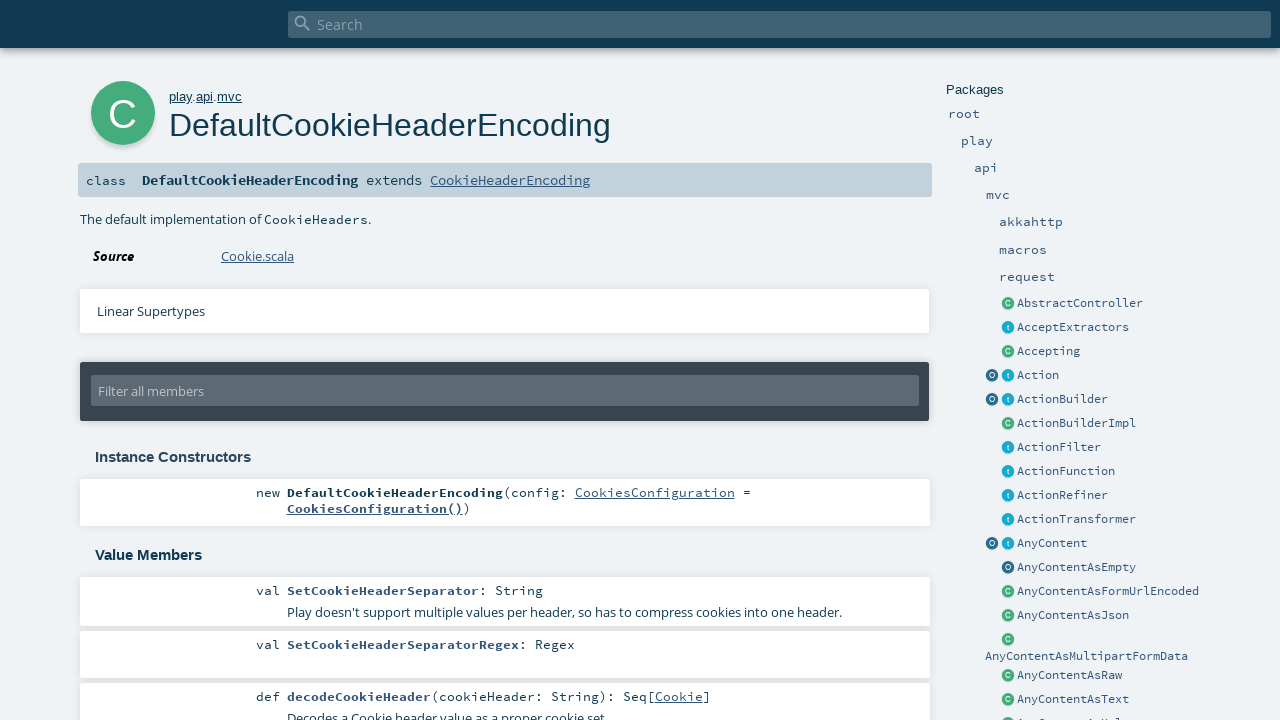

--- FILE ---
content_type: text/html
request_url: https://www.playframework.com/documentation/2.7.0/api/scala/play/api/mvc/DefaultCookieHeaderEncoding.html
body_size: 9429
content:
<!DOCTYPE html >
<html>
        <head>
          <meta http-equiv="X-UA-Compatible" content="IE=edge" />
          <meta name="viewport" content="width=device-width, initial-scale=1.0, maximum-scale=1.0, user-scalable=no" />
          <title></title>
          <meta name="description" content="" />
          <meta name="keywords" content="" />
          <meta http-equiv="content-type" content="text/html; charset=UTF-8" />
          
      <link href="../../../lib/index.css" media="screen" type="text/css" rel="stylesheet" />
      <link href="../../../lib/template.css" media="screen" type="text/css" rel="stylesheet" />
      <link href="../../../lib/diagrams.css" media="screen" type="text/css" rel="stylesheet" id="diagrams-css" />
      <script type="text/javascript" src="../../../lib/jquery.js"></script>
      <script type="text/javascript" src="../../../lib/jquery.panzoom.min.js"></script>
      <script type="text/javascript" src="../../../lib/jquery.mousewheel.min.js"></script>
      <script type="text/javascript" src="../../../lib/index.js"></script>
      <script type="text/javascript" src="../../../index.js"></script>
      <script type="text/javascript" src="../../../lib/scheduler.js"></script>
      <script type="text/javascript" src="../../../lib/template.js"></script>
      <script type="text/javascript" src="../../../lib/tools.tooltip.js"></script>
      
      <script type="text/javascript">
        /* this variable can be used by the JS to determine the path to the root document */
        var toRoot = '../../../';
      </script>
    
        </head>
        <body>
      <div id="search">
        <span id="doc-title"><span id="doc-version"></span></span>
        <span class="close-results"><span class="left">&lt;</span> Back</span>
        <div id="textfilter">
          <span class="input">
            <input autocapitalize="none" placeholder="Search" id="index-input" type="text" accesskey="/" />
            <i class="clear material-icons"></i>
            <i id="search-icon" class="material-icons"></i>
          </span>
        </div>
    </div>
      <div id="search-results">
        <div id="search-progress">
          <div id="progress-fill"></div>
        </div>
        <div id="results-content">
          <div id="entity-results"></div>
          <div id="member-results"></div>
        </div>
      </div>
      <div id="content-scroll-container" style="-webkit-overflow-scrolling: touch;">
        <div id="content-container" style="-webkit-overflow-scrolling: touch;">
          <div id="subpackage-spacer">
            <div id="packages">
              <h1>Packages</h1>
              <ul>
                <li name="_root_.root" visbl="pub" class="indented0 " data-isabs="false" fullComment="yes" group="Ungrouped">
      <a id="_root_"></a><a id="root:_root_"></a>
      <span class="permalink">
      <a href="index.html#_root_" title="Permalink">
        <i class="material-icons"></i>
      </a>
    </span>
      <span class="modifier_kind">
        <span class="modifier"></span>
        <span class="kind">package</span>
      </span>
      <span class="symbol">
        <a title="" href="../../../index.html"><span class="name">root</span></a>
      </span>
      
      <div class="fullcomment"><dl class="attributes block"> <dt>Definition Classes</dt><dd><a href="../../../index.html" class="extype" name="_root_">root</a></dd></dl></div>
    </li><li name="_root_.play" visbl="pub" class="indented1 " data-isabs="false" fullComment="yes" group="Ungrouped">
      <a id="play"></a><a id="play:play"></a>
      <span class="permalink">
      <a href="index.html#play" title="Permalink">
        <i class="material-icons"></i>
      </a>
    </span>
      <span class="modifier_kind">
        <span class="modifier"></span>
        <span class="kind">package</span>
      </span>
      <span class="symbol">
        <a title="Play framework." href="../../index.html"><span class="name">play</span></a>
      </span>
      
      <p class="shortcomment cmt">Play framework.</p><div class="fullcomment"><div class="comment cmt"><p>Play framework.</p><h4> Play </h4><p><a href="https://www.playframework.com" target="_blank">http://www.playframework.com</a>
</p></div><dl class="attributes block"> <dt>Definition Classes</dt><dd><a href="../../../index.html" class="extype" name="_root_">root</a></dd></dl></div>
    </li><li name="play.api" visbl="pub" class="indented2 " data-isabs="false" fullComment="yes" group="Ungrouped">
      <a id="api"></a><a id="api:api"></a>
      <span class="permalink">
      <a href="../play/index.html#api" title="Permalink">
        <i class="material-icons"></i>
      </a>
    </span>
      <span class="modifier_kind">
        <span class="modifier"></span>
        <span class="kind">package</span>
      </span>
      <span class="symbol">
        <a title="Contains the public API for Scala developers." href="../index.html"><span class="name">api</span></a>
      </span>
      
      <p class="shortcomment cmt">Contains the public API for Scala developers.</p><div class="fullcomment"><div class="comment cmt"><p>Contains the public API for Scala developers.</p><h6> Access the current Play application </h6><pre><span class="kw">import</span> play.api.Play.current</pre><h6> Read configuration </h6><pre><span class="kw">val</span> poolSize = configuration.getInt(<span class="lit">"engine.pool.size"</span>)</pre><h6> Use the logger </h6><pre>Logger.info(<span class="lit">"Hello!"</span>)</pre><h6> Define a Plugin </h6><pre><span class="kw">class</span> MyPlugin(app: Application) <span class="kw">extends</span> Plugin</pre><h6> Create adhoc applications (for testing) </h6><pre><span class="kw">val</span> application = Application(<span class="kw">new</span> File(<span class="lit">"."</span>), <span class="kw">this</span>.getClass.getClassloader, <span class="std">None</span>, Play.Mode.DEV)</pre></div><dl class="attributes block"> <dt>Definition Classes</dt><dd><a href="../../index.html" class="extype" name="play">play</a></dd></dl></div>
    </li><li name="play.api.mvc" visbl="pub" class="indented3 " data-isabs="false" fullComment="yes" group="Ungrouped">
      <a id="mvc"></a><a id="mvc:mvc"></a>
      <span class="permalink">
      <a href="../../play/api/index.html#mvc" title="Permalink">
        <i class="material-icons"></i>
      </a>
    </span>
      <span class="modifier_kind">
        <span class="modifier"></span>
        <span class="kind">package</span>
      </span>
      <span class="symbol">
        <a title="Contains the Controller/Action/Result API to handle HTTP requests." href="index.html"><span class="name">mvc</span></a>
      </span>
      
      <p class="shortcomment cmt">Contains the Controller/Action/Result API to handle HTTP requests.</p><div class="fullcomment"><div class="comment cmt"><p>Contains the Controller/Action/Result API to handle HTTP requests.</p><p>For example, a typical controller:</p><pre><span class="kw">class</span> HomeController @Inject() (<span class="kw">val</span> controllerComponents: ControllerComponents) <span class="kw">extends</span> BaseController {

  <span class="kw">def</span> index = Action {
    Ok(<span class="lit">"It works!"</span>)
  }

}</pre></div><dl class="attributes block"> <dt>Definition Classes</dt><dd><a href="../index.html" class="extype" name="play.api">api</a></dd></dl></div>
    </li><li name="play.api.mvc.akkahttp" visbl="pub" class="indented4 " data-isabs="false" fullComment="yes" group="Ungrouped">
      <a id="akkahttp"></a><a id="akkahttp:akkahttp"></a>
      <span class="permalink">
      <a href="../../../play/api/mvc/index.html#akkahttp" title="Permalink">
        <i class="material-icons"></i>
      </a>
    </span>
      <span class="modifier_kind">
        <span class="modifier"></span>
        <span class="kind">package</span>
      </span>
      <span class="symbol">
        <a title="" href="akkahttp/index.html"><span class="name">akkahttp</span></a>
      </span>
      
      <div class="fullcomment"><dl class="attributes block"> <dt>Definition Classes</dt><dd><a href="index.html" class="extype" name="play.api.mvc">mvc</a></dd></dl></div>
    </li><li name="play.api.mvc.macros" visbl="pub" class="indented4 " data-isabs="false" fullComment="yes" group="Ungrouped">
      <a id="macros"></a><a id="macros:macros"></a>
      <span class="permalink">
      <a href="../../../play/api/mvc/index.html#macros" title="Permalink">
        <i class="material-icons"></i>
      </a>
    </span>
      <span class="modifier_kind">
        <span class="modifier"></span>
        <span class="kind">package</span>
      </span>
      <span class="symbol">
        <a title="" href="macros/index.html"><span class="name">macros</span></a>
      </span>
      
      <div class="fullcomment"><dl class="attributes block"> <dt>Definition Classes</dt><dd><a href="index.html" class="extype" name="play.api.mvc">mvc</a></dd></dl></div>
    </li><li name="play.api.mvc.request" visbl="pub" class="indented4 " data-isabs="false" fullComment="yes" group="Ungrouped">
      <a id="request"></a><a id="request:request"></a>
      <span class="permalink">
      <a href="../../../play/api/mvc/index.html#request" title="Permalink">
        <i class="material-icons"></i>
      </a>
    </span>
      <span class="modifier_kind">
        <span class="modifier"></span>
        <span class="kind">package</span>
      </span>
      <span class="symbol">
        <a title="" href="request/index.html"><span class="name">request</span></a>
      </span>
      
      <div class="fullcomment"><dl class="attributes block"> <dt>Definition Classes</dt><dd><a href="index.html" class="extype" name="play.api.mvc">mvc</a></dd></dl></div>
    </li><li class="current-entities indented3">
                        <span class="separator"></span>
                        <a class="class" href="AbstractController.html" title="An abstract implementation of BaseController to make it slightly easier to use."></a>
                        <a href="AbstractController.html" title="An abstract implementation of BaseController to make it slightly easier to use.">AbstractController</a>
                      </li><li class="current-entities indented3">
                        <span class="separator"></span>
                        <a class="trait" href="AcceptExtractors.html" title="Define a set of extractors allowing to pattern match on the Accept HTTP header of a request"></a>
                        <a href="AcceptExtractors.html" title="Define a set of extractors allowing to pattern match on the Accept HTTP header of a request">AcceptExtractors</a>
                      </li><li class="current-entities indented3">
                        <span class="separator"></span>
                        <a class="class" href="Accepting.html" title="Convenient class to generate extractors checking if a given mime type matches the Accept header of a request."></a>
                        <a href="Accepting.html" title="Convenient class to generate extractors checking if a given mime type matches the Accept header of a request.">Accepting</a>
                      </li><li class="current-entities indented3">
                        <a class="object" href="Action$.html" title="Helper object to create Action values."></a>
                        <a class="trait" href="Action.html" title="An action is essentially a (Request[A] =&gt; Result) function that handles a request and generates a result to be sent to the client."></a>
                        <a href="Action.html" title="An action is essentially a (Request[A] =&gt; Result) function that handles a request and generates a result to be sent to the client.">Action</a>
                      </li><li class="current-entities indented3">
                        <a class="object" href="ActionBuilder$.html" title=""></a>
                        <a class="trait" href="ActionBuilder.html" title="Provides helpers for creating Action values."></a>
                        <a href="ActionBuilder.html" title="Provides helpers for creating Action values.">ActionBuilder</a>
                      </li><li class="current-entities indented3">
                        <span class="separator"></span>
                        <a class="class" href="ActionBuilderImpl.html" title=""></a>
                        <a href="ActionBuilderImpl.html" title="">ActionBuilderImpl</a>
                      </li><li class="current-entities indented3">
                        <span class="separator"></span>
                        <a class="trait" href="ActionFilter.html" title="A simple kind of ActionRefiner which, given a request (of type R), may either immediately produce a Result (for example, an error), or continue its Action block with the same request."></a>
                        <a href="ActionFilter.html" title="A simple kind of ActionRefiner which, given a request (of type R), may either immediately produce a Result (for example, an error), or continue its Action block with the same request.">ActionFilter</a>
                      </li><li class="current-entities indented3">
                        <span class="separator"></span>
                        <a class="trait" href="ActionFunction.html" title="A builder for generic Actions that generalizes over the type of requests."></a>
                        <a href="ActionFunction.html" title="A builder for generic Actions that generalizes over the type of requests.">ActionFunction</a>
                      </li><li class="current-entities indented3">
                        <span class="separator"></span>
                        <a class="trait" href="ActionRefiner.html" title="A simple kind of ActionFunction which, given a request (of type R), may either immediately produce a Result (for example, an error), or call its Action block with a parameter (of type P)."></a>
                        <a href="ActionRefiner.html" title="A simple kind of ActionFunction which, given a request (of type R), may either immediately produce a Result (for example, an error), or call its Action block with a parameter (of type P).">ActionRefiner</a>
                      </li><li class="current-entities indented3">
                        <span class="separator"></span>
                        <a class="trait" href="ActionTransformer.html" title="A simple kind of ActionRefiner which, given a request (of type R), unconditionally transforms it to a new parameter type (P) to be passed to its Action block."></a>
                        <a href="ActionTransformer.html" title="A simple kind of ActionRefiner which, given a request (of type R), unconditionally transforms it to a new parameter type (P) to be passed to its Action block.">ActionTransformer</a>
                      </li><li class="current-entities indented3">
                        <a class="object" href="AnyContent$.html" title="Factory object for creating an AnyContent instance."></a>
                        <a class="trait" href="AnyContent.html" title="A request body that adapts automatically according the request Content-Type."></a>
                        <a href="AnyContent.html" title="A request body that adapts automatically according the request Content-Type.">AnyContent</a>
                      </li><li class="current-entities indented3">
                        <span class="separator"></span>
                        <a class="object" href="AnyContentAsEmpty$.html" title="AnyContent - Empty request body"></a>
                        <a href="AnyContentAsEmpty$.html" title="AnyContent - Empty request body">AnyContentAsEmpty</a>
                      </li><li class="current-entities indented3">
                        <span class="separator"></span>
                        <a class="class" href="AnyContentAsFormUrlEncoded.html" title="AnyContent - Form url encoded body"></a>
                        <a href="AnyContentAsFormUrlEncoded.html" title="AnyContent - Form url encoded body">AnyContentAsFormUrlEncoded</a>
                      </li><li class="current-entities indented3">
                        <span class="separator"></span>
                        <a class="class" href="AnyContentAsJson.html" title="AnyContent - Json body"></a>
                        <a href="AnyContentAsJson.html" title="AnyContent - Json body">AnyContentAsJson</a>
                      </li><li class="current-entities indented3">
                        <span class="separator"></span>
                        <a class="class" href="AnyContentAsMultipartFormData.html" title="AnyContent - Multipart form data body"></a>
                        <a href="AnyContentAsMultipartFormData.html" title="AnyContent - Multipart form data body">AnyContentAsMultipartFormData</a>
                      </li><li class="current-entities indented3">
                        <span class="separator"></span>
                        <a class="class" href="AnyContentAsRaw.html" title="AnyContent - Raw body (give access to the raw data as bytes)."></a>
                        <a href="AnyContentAsRaw.html" title="AnyContent - Raw body (give access to the raw data as bytes).">AnyContentAsRaw</a>
                      </li><li class="current-entities indented3">
                        <span class="separator"></span>
                        <a class="class" href="AnyContentAsText.html" title="AnyContent - Text body"></a>
                        <a href="AnyContentAsText.html" title="AnyContent - Text body">AnyContentAsText</a>
                      </li><li class="current-entities indented3">
                        <span class="separator"></span>
                        <a class="class" href="AnyContentAsXml.html" title="AnyContent - XML body"></a>
                        <a href="AnyContentAsXml.html" title="AnyContent - XML body">AnyContentAsXml</a>
                      </li><li class="current-entities indented3">
                        <span class="separator"></span>
                        <a class="trait" href="BaseController.html" title="Defines utility methods to generate Action and Results types."></a>
                        <a href="BaseController.html" title="Defines utility methods to generate Action and Results types.">BaseController</a>
                      </li><li class="current-entities indented3">
                        <span class="separator"></span>
                        <a class="trait" href="BaseControllerHelpers.html" title="Useful prewired mixins for controller components, assuming an available ControllerComponents."></a>
                        <a href="BaseControllerHelpers.html" title="Useful prewired mixins for controller components, assuming an available ControllerComponents.">BaseControllerHelpers</a>
                      </li><li class="current-entities indented3">
                        <a class="object" href="BodyParser$.html" title="Helper object to construct BodyParser values."></a>
                        <a class="trait" href="BodyParser.html" title="A body parser parses the HTTP request body content."></a>
                        <a href="BodyParser.html" title="A body parser parses the HTTP request body content.">BodyParser</a>
                      </li><li class="current-entities indented3">
                        <span class="separator"></span>
                        <a class="trait" href="BodyParserUtils.html" title="A set of reusable body parsers and utilities that do not require configuration."></a>
                        <a href="BodyParserUtils.html" title="A set of reusable body parsers and utilities that do not require configuration.">BodyParserUtils</a>
                      </li><li class="current-entities indented3">
                        <a class="object" href="BodyParsers$.html" title="Default BodyParsers."></a>
                        <a class="trait" href="BodyParsers.html" title="Legacy body parsers trait."></a>
                        <a href="BodyParsers.html" title="Legacy body parsers trait.">BodyParsers</a>
                      </li><li class="current-entities indented3">
                        <span class="separator"></span>
                        <a class="class" href="Call.html" title="Defines a Call, which describes an HTTP request and can be used to create links or fill redirect data."></a>
                        <a href="Call.html" title="Defines a Call, which describes an HTTP request and can be used to create links or fill redirect data.">Call</a>
                      </li><li class="current-entities indented3">
                        <a class="object" href="Codec$.html" title="Default Codec support."></a>
                        <a class="class" href="Codec.html" title="A Codec handle the conversion of String to Byte arrays."></a>
                        <a href="Codec.html" title="A Codec handle the conversion of String to Byte arrays.">Codec</a>
                      </li><li class="current-entities indented3">
                        <span class="separator"></span>
                        <a class="trait" href="Controller.html" title="Implements deprecated controller functionality."></a>
                        <a href="Controller.html" title="Implements deprecated controller functionality.">Controller</a>
                      </li><li class="current-entities indented3">
                        <span class="separator"></span>
                        <a class="trait" href="ControllerComponents.html" title="The base controller components dependencies that most controllers rely on."></a>
                        <a href="ControllerComponents.html" title="The base controller components dependencies that most controllers rely on.">ControllerComponents</a>
                      </li><li class="current-entities indented3">
                        <a class="object" href="ControllerHelpers$.html" title=""></a>
                        <a class="trait" href="ControllerHelpers.html" title="Useful mixins for controller classes."></a>
                        <a href="ControllerHelpers.html" title="Useful mixins for controller classes.">ControllerHelpers</a>
                      </li><li class="current-entities indented3">
                        <a class="object" href="Cookie$.html" title=""></a>
                        <a class="class" href="Cookie.html" title="An HTTP cookie."></a>
                        <a href="Cookie.html" title="An HTTP cookie.">Cookie</a>
                      </li><li class="current-entities indented3">
                        <span class="separator"></span>
                        <a class="trait" href="CookieBaker.html" title="Trait that should be extended by the Cookie helpers."></a>
                        <a href="CookieBaker.html" title="Trait that should be extended by the Cookie helpers.">CookieBaker</a>
                      </li><li class="current-entities indented3">
                        <span class="separator"></span>
                        <a class="trait" href="CookieDataCodec.html" title="This trait encodes and decodes data to a string used as cookie value."></a>
                        <a href="CookieDataCodec.html" title="This trait encodes and decodes data to a string used as cookie value.">CookieDataCodec</a>
                      </li><li class="current-entities indented3">
                        <span class="separator"></span>
                        <a class="trait" href="CookieHeaderEncoding.html" title="Logic for encoding and decoding Cookie and Set-Cookie headers."></a>
                        <a href="CookieHeaderEncoding.html" title="Logic for encoding and decoding Cookie and Set-Cookie headers.">CookieHeaderEncoding</a>
                      </li><li class="current-entities indented3">
                        <span class="separator"></span>
                        <a class="object" href="CookieHeaderMerging$.html" title="Utilities for merging individual cookie values in HTTP cookie headers."></a>
                        <a href="CookieHeaderMerging$.html" title="Utilities for merging individual cookie values in HTTP cookie headers.">CookieHeaderMerging</a>
                      </li><li class="current-entities indented3">
                        <a class="object" href="Cookies$.html" title="Helper utilities to encode Cookies."></a>
                        <a class="trait" href="Cookies.html" title="The HTTP cookies set."></a>
                        <a href="Cookies.html" title="The HTTP cookies set.">Cookies</a>
                      </li><li class="current-entities indented3">
                        <span class="separator"></span>
                        <a class="class" href="CookiesModule.html" title="A cookie module that uses JWT as the cookie encoding, falling back to URL encoding."></a>
                        <a href="CookiesModule.html" title="A cookie module that uses JWT as the cookie encoding, falling back to URL encoding.">CookiesModule</a>
                      </li><li class="current-entities indented3">
                        <a class="object" href="DefaultActionBuilder$.html" title=""></a>
                        <a class="trait" href="DefaultActionBuilder.html" title="A trait representing the default action builder used by Play's controllers."></a>
                        <a href="DefaultActionBuilder.html" title="A trait representing the default action builder used by Play's controllers.">DefaultActionBuilder</a>
                      </li><li class="current-entities indented3">
                        <span class="separator"></span>
                        <a class="class" href="DefaultActionBuilderImpl.html" title=""></a>
                        <a href="DefaultActionBuilderImpl.html" title="">DefaultActionBuilderImpl</a>
                      </li><li class="current-entities indented3">
                        <span class="separator"></span>
                        <a class="class" href="DefaultControllerComponents.html" title=""></a>
                        <a href="DefaultControllerComponents.html" title="">DefaultControllerComponents</a>
                      </li><li class="current-entities indented3">
                        <span class="separator"></span>
                        <a class="class" href="" title="The default implementation of CookieHeaders."></a>
                        <a href="" title="The default implementation of CookieHeaders.">DefaultCookieHeaderEncoding</a>
                      </li><li class="current-entities indented3">
                        <span class="separator"></span>
                        <a class="class" href="DefaultFlashCookieBaker.html" title=""></a>
                        <a href="DefaultFlashCookieBaker.html" title="">DefaultFlashCookieBaker</a>
                      </li><li class="current-entities indented3">
                        <span class="separator"></span>
                        <a class="class" href="DefaultJWTCookieDataCodec.html" title=""></a>
                        <a href="DefaultJWTCookieDataCodec.html" title="">DefaultJWTCookieDataCodec</a>
                      </li><li class="current-entities indented3">
                        <span class="separator"></span>
                        <a class="class" href="DefaultMessagesActionBuilderImpl.html" title=""></a>
                        <a href="DefaultMessagesActionBuilderImpl.html" title="">DefaultMessagesActionBuilderImpl</a>
                      </li><li class="current-entities indented3">
                        <span class="separator"></span>
                        <a class="class" href="DefaultMessagesControllerComponents.html" title=""></a>
                        <a href="DefaultMessagesControllerComponents.html" title="">DefaultMessagesControllerComponents</a>
                      </li><li class="current-entities indented3">
                        <span class="separator"></span>
                        <a class="class" href="DefaultPlayBodyParsers.html" title=""></a>
                        <a href="DefaultPlayBodyParsers.html" title="">DefaultPlayBodyParsers</a>
                      </li><li class="current-entities indented3">
                        <span class="separator"></span>
                        <a class="class" href="DefaultSessionCookieBaker.html" title="A session cookie that reads in both signed and JWT cookies, and writes out JWT cookies."></a>
                        <a href="DefaultSessionCookieBaker.html" title="A session cookie that reads in both signed and JWT cookies, and writes out JWT cookies.">DefaultSessionCookieBaker</a>
                      </li><li class="current-entities indented3">
                        <span class="separator"></span>
                        <a class="class" href="DefaultUrlEncodedCookieDataCodec.html" title=""></a>
                        <a href="DefaultUrlEncodedCookieDataCodec.html" title="">DefaultUrlEncodedCookieDataCodec</a>
                      </li><li class="current-entities indented3">
                        <span class="separator"></span>
                        <a class="class" href="DiscardingCookie.html" title="A cookie to be discarded."></a>
                        <a href="DiscardingCookie.html" title="A cookie to be discarded.">DiscardingCookie</a>
                      </li><li class="current-entities indented3">
                        <a class="object" href="EssentialAction$.html" title="Helper for creating EssentialActions."></a>
                        <a class="trait" href="EssentialAction.html" title="An EssentialAction underlies every Action."></a>
                        <a href="EssentialAction.html" title="An EssentialAction underlies every Action.">EssentialAction</a>
                      </li><li class="current-entities indented3">
                        <span class="separator"></span>
                        <a class="trait" href="EssentialFilter.html" title=""></a>
                        <a href="EssentialFilter.html" title="">EssentialFilter</a>
                      </li><li class="current-entities indented3">
                        <span class="separator"></span>
                        <a class="trait" href="FallbackCookieDataCodec.html" title="A trait that identifies the cookie encoding and uses the appropriate codec, for upgrading from a signed cookie encoding to a JWT cookie encoding."></a>
                        <a href="FallbackCookieDataCodec.html" title="A trait that identifies the cookie encoding and uses the appropriate codec, for upgrading from a signed cookie encoding to a JWT cookie encoding.">FallbackCookieDataCodec</a>
                      </li><li class="current-entities indented3">
                        <a class="object" href="Filter$.html" title=""></a>
                        <a class="trait" href="Filter.html" title="Implement this interface if you want to add a Filter to your application"></a>
                        <a href="Filter.html" title="Implement this interface if you want to add a Filter to your application">Filter</a>
                      </li><li class="current-entities indented3">
                        <span class="separator"></span>
                        <a class="object" href="FilterChain$.html" title="Compose the action and the Filters to create a new Action"></a>
                        <a href="FilterChain$.html" title="Compose the action and the Filters to create a new Action">FilterChain</a>
                      </li><li class="current-entities indented3">
                        <span class="separator"></span>
                        <a class="object" href="Filters$.html" title="Compose the action and the Filters to create a new Action"></a>
                        <a href="Filters$.html" title="Compose the action and the Filters to create a new Action">Filters</a>
                      </li><li class="current-entities indented3">
                        <a class="object" href="Flash$.html" title=""></a>
                        <a class="class" href="Flash.html" title="HTTP Flash scope."></a>
                        <a href="Flash.html" title="HTTP Flash scope.">Flash</a>
                      </li><li class="current-entities indented3">
                        <span class="separator"></span>
                        <a class="trait" href="FlashCookieBaker.html" title="Helper utilities to manage the Flash cookie."></a>
                        <a href="FlashCookieBaker.html" title="Helper utilities to manage the Flash cookie.">FlashCookieBaker</a>
                      </li><li class="current-entities indented3">
                        <a class="object" href="Handler$.html" title=""></a>
                        <a class="trait" href="Handler.html" title="An Handler handles a request."></a>
                        <a href="Handler.html" title="An Handler handles a request.">Handler</a>
                      </li><li class="current-entities indented3">
                        <a class="object" href="Headers$.html" title=""></a>
                        <a class="class" href="Headers.html" title="The HTTP headers set."></a>
                        <a href="Headers.html" title="The HTTP headers set.">Headers</a>
                      </li><li class="current-entities indented3">
                        <span class="separator"></span>
                        <a class="trait" href="InjectedController.html" title="A variation of BaseController that gets its components via method injection."></a>
                        <a href="InjectedController.html" title="A variation of BaseController that gets its components via method injection.">InjectedController</a>
                      </li><li class="current-entities indented3">
                        <a class="object" href="JWTCookieDataCodec$.html" title=""></a>
                        <a class="trait" href="JWTCookieDataCodec.html" title="JWT cookie encoding and decoding functionality"></a>
                        <a href="JWTCookieDataCodec.html" title="JWT cookie encoding and decoding functionality">JWTCookieDataCodec</a>
                      </li><li class="current-entities indented3">
                        <a class="object" href="JavascriptLiteral$.html" title="Default JavaScript literals converters."></a>
                        <a class="trait" href="JavascriptLiteral.html" title="Transform a value to a Javascript literal."></a>
                        <a href="JavascriptLiteral.html" title="Transform a value to a Javascript literal.">JavascriptLiteral</a>
                      </li><li class="current-entities indented3">
                        <span class="separator"></span>
                        <a class="class" href="LegacyCookiesModule.html" title="A cookie module that uses the urlencoded cookie encoding."></a>
                        <a href="LegacyCookiesModule.html" title="A cookie module that uses the urlencoded cookie encoding.">LegacyCookiesModule</a>
                      </li><li class="current-entities indented3">
                        <span class="separator"></span>
                        <a class="class" href="LegacyFlashCookieBaker.html" title=""></a>
                        <a href="LegacyFlashCookieBaker.html" title="">LegacyFlashCookieBaker</a>
                      </li><li class="current-entities indented3">
                        <span class="separator"></span>
                        <a class="trait" href="LegacyI18nSupport.html" title=""></a>
                        <a href="LegacyI18nSupport.html" title="">LegacyI18nSupport</a>
                      </li><li class="current-entities indented3">
                        <span class="separator"></span>
                        <a class="class" href="LegacySessionCookieBaker.html" title="A session cookie baker that signs the session cookie in the Play 2.5.x style."></a>
                        <a href="LegacySessionCookieBaker.html" title="A session cookie baker that signs the session cookie in the Play 2.5.x style.">LegacySessionCookieBaker</a>
                      </li><li class="current-entities indented3">
                        <span class="separator"></span>
                        <a class="class" href="MaxSizeExceeded.html" title="Signal a max content size exceeded."></a>
                        <a href="MaxSizeExceeded.html" title="Signal a max content size exceeded.">MaxSizeExceeded</a>
                      </li><li class="current-entities indented3">
                        <span class="separator"></span>
                        <a class="object" href="MaxSizeNotExceeded$.html" title="Signal max size is not exceeded."></a>
                        <a href="MaxSizeNotExceeded$.html" title="Signal max size is not exceeded.">MaxSizeNotExceeded</a>
                      </li><li class="current-entities indented3">
                        <span class="separator"></span>
                        <a class="trait" href="MaxSizeStatus.html" title="The status of a max size flow."></a>
                        <a href="MaxSizeStatus.html" title="The status of a max size flow.">MaxSizeStatus</a>
                      </li><li class="current-entities indented3">
                        <span class="separator"></span>
                        <a class="class" href="MessagesAbstractController.html" title="An abstract controller class that returns a MessagesRequest as the default Action."></a>
                        <a href="MessagesAbstractController.html" title="An abstract controller class that returns a MessagesRequest as the default Action.">MessagesAbstractController</a>
                      </li><li class="current-entities indented3">
                        <span class="separator"></span>
                        <a class="trait" href="MessagesActionBuilder.html" title="This trait is an ActionBuilder that provides a MessagesRequest to the block:"></a>
                        <a href="MessagesActionBuilder.html" title="This trait is an ActionBuilder that provides a MessagesRequest to the block:">MessagesActionBuilder</a>
                      </li><li class="current-entities indented3">
                        <span class="separator"></span>
                        <a class="class" href="MessagesActionBuilderImpl.html" title=""></a>
                        <a href="MessagesActionBuilderImpl.html" title="">MessagesActionBuilderImpl</a>
                      </li><li class="current-entities indented3">
                        <span class="separator"></span>
                        <a class="trait" href="MessagesBaseController.html" title="A base controller that returns a MessagesRequest as the base Action."></a>
                        <a href="MessagesBaseController.html" title="A base controller that returns a MessagesRequest as the base Action.">MessagesBaseController</a>
                      </li><li class="current-entities indented3">
                        <span class="separator"></span>
                        <a class="trait" href="MessagesControllerComponents.html" title="Controller components with a MessagesActionBuilder."></a>
                        <a href="MessagesControllerComponents.html" title="Controller components with a MessagesActionBuilder.">MessagesControllerComponents</a>
                      </li><li class="current-entities indented3">
                        <span class="separator"></span>
                        <a class="trait" href="MessagesInjectedController.html" title="A variation of MessagesAbstractController that gets its components via method injection."></a>
                        <a href="MessagesInjectedController.html" title="A variation of MessagesAbstractController that gets its components via method injection.">MessagesInjectedController</a>
                      </li><li class="current-entities indented3">
                        <span class="separator"></span>
                        <a class="class" href="MessagesRequest.html" title="This class is a wrapped Request that is &quot;i18n-aware&quot; and can return the preferred messages associated with the request."></a>
                        <a href="MessagesRequest.html" title="This class is a wrapped Request that is &quot;i18n-aware&quot; and can return the preferred messages associated with the request.">MessagesRequest</a>
                      </li><li class="current-entities indented3">
                        <span class="separator"></span>
                        <a class="trait" href="MessagesRequestHeader.html" title="This trait is a RequestHeader that can provide a play.api.i18n.Messages instance."></a>
                        <a href="MessagesRequestHeader.html" title="This trait is a RequestHeader that can provide a play.api.i18n.Messages instance.">MessagesRequestHeader</a>
                      </li><li class="current-entities indented3">
                        <a class="object" href="MultipartFormData$.html" title="Defines parts handled by Multipart form data."></a>
                        <a class="class" href="MultipartFormData.html" title="Multipart form data body."></a>
                        <a href="MultipartFormData.html" title="Multipart form data body.">MultipartFormData</a>
                      </li><li class="current-entities indented3">
                        <a class="object" href="PathBindable$.html" title="Default binders for URL path part."></a>
                        <a class="trait" href="PathBindable.html" title="Binder for URL path parameters."></a>
                        <a href="PathBindable.html" title="Binder for URL path parameters.">PathBindable</a>
                      </li><li class="current-entities indented3">
                        <a class="object" href="PlayBodyParsers$.html" title=""></a>
                        <a class="trait" href="PlayBodyParsers.html" title="Body parsers officially supported by Play (i.e."></a>
                        <a href="PlayBodyParsers.html" title="Body parsers officially supported by Play (i.e.">PlayBodyParsers</a>
                      </li><li class="current-entities indented3">
                        <span class="separator"></span>
                        <a class="trait" href="PreferredMessagesProvider.html" title="This trait is a play.api.i18n.MessagesProvider that can be applied to a RequestHeader, and uses messagesApi.preferred(requestHeader) to return the messages."></a>
                        <a href="PreferredMessagesProvider.html" title="This trait is a play.api.i18n.MessagesProvider that can be applied to a RequestHeader, and uses messagesApi.preferred(requestHeader) to return the messages.">PreferredMessagesProvider</a>
                      </li><li class="current-entities indented3">
                        <a class="object" href="QueryStringBindable$.html" title="Default binders for Query String"></a>
                        <a class="trait" href="QueryStringBindable.html" title="Binder for query string parameters."></a>
                        <a href="QueryStringBindable.html" title="Binder for query string parameters.">QueryStringBindable</a>
                      </li><li class="current-entities indented3">
                        <span class="separator"></span>
                        <a class="object" href="RangeResult$.html" title=""></a>
                        <a href="RangeResult$.html" title="">RangeResult</a>
                      </li><li class="current-entities indented3">
                        <span class="separator"></span>
                        <a class="class" href="RawBuffer.html" title="Handle the request body a raw bytes data."></a>
                        <a href="RawBuffer.html" title="Handle the request body a raw bytes data.">RawBuffer</a>
                      </li><li class="current-entities indented3">
                        <span class="separator"></span>
                        <a class="trait" href="Rendering.html" title=""></a>
                        <a href="Rendering.html" title="">Rendering</a>
                      </li><li class="current-entities indented3">
                        <a class="object" href="Request$.html" title=""></a>
                        <a class="trait" href="Request.html" title="The complete HTTP request."></a>
                        <a href="Request.html" title="The complete HTTP request.">Request</a>
                      </li><li class="current-entities indented3">
                        <span class="separator"></span>
                        <a class="trait" href="RequestExtractors.html" title=""></a>
                        <a href="RequestExtractors.html" title="">RequestExtractors</a>
                      </li><li class="current-entities indented3">
                        <a class="object" href="RequestHeader$.html" title=""></a>
                        <a class="trait" href="RequestHeader.html" title="The HTTP request header."></a>
                        <a href="RequestHeader.html" title="The HTTP request header.">RequestHeader</a>
                      </li><li class="current-entities indented3">
                        <span class="separator"></span>
                        <a class="trait" href="RequestImplicits.html" title="Useful mixin for methods that do implicit transformations of a request"></a>
                        <a href="RequestImplicits.html" title="Useful mixin for methods that do implicit transformations of a request">RequestImplicits</a>
                      </li><li class="current-entities indented3">
                        <a class="object" href="ResponseHeader$.html" title=""></a>
                        <a class="class" href="ResponseHeader.html" title="A simple HTTP response header, used for standard responses."></a>
                        <a href="ResponseHeader.html" title="A simple HTTP response header, used for standard responses.">ResponseHeader</a>
                      </li><li class="current-entities indented3">
                        <a class="object" href="Result$.html" title=""></a>
                        <a class="class" href="Result.html" title="A simple result, which defines the response header and a body ready to send to the client."></a>
                        <a href="Result.html" title="A simple result, which defines the response header and a body ready to send to the client.">Result</a>
                      </li><li class="current-entities indented3">
                        <a class="object" href="Results$.html" title="Helper utilities to generate results."></a>
                        <a class="trait" href="Results.html" title="Helper utilities to generate results."></a>
                        <a href="Results.html" title="Helper utilities to generate results.">Results</a>
                      </li><li class="current-entities indented3">
                        <span class="separator"></span>
                        <a class="object" href="Security$.html" title="Helpers to create secure actions."></a>
                        <a href="Security$.html" title="Helpers to create secure actions.">Security</a>
                      </li><li class="current-entities indented3">
                        <a class="object" href="Session$.html" title=""></a>
                        <a class="class" href="Session.html" title="HTTP Session."></a>
                        <a href="Session.html" title="HTTP Session.">Session</a>
                      </li><li class="current-entities indented3">
                        <span class="separator"></span>
                        <a class="trait" href="SessionCookieBaker.html" title="Helper utilities to manage the Session cookie."></a>
                        <a href="SessionCookieBaker.html" title="Helper utilities to manage the Session cookie.">SessionCookieBaker</a>
                      </li><li class="current-entities indented3">
                        <span class="separator"></span>
                        <a class="trait" href="UrlEncodedCookieDataCodec.html" title="This trait writes out cookies as url encoded safe text format, optionally prefixed with a signed code."></a>
                        <a href="UrlEncodedCookieDataCodec.html" title="This trait writes out cookies as url encoded safe text format, optionally prefixed with a signed code.">UrlEncodedCookieDataCodec</a>
                      </li><li class="current-entities indented3">
                        <a class="object" href="WebSocket$.html" title="Helper utilities to generate WebSocket results."></a>
                        <a class="trait" href="WebSocket.html" title="A WebSocket handler."></a>
                        <a href="WebSocket.html" title="A WebSocket handler.">WebSocket</a>
                      </li><li class="current-entities indented3">
                        <span class="separator"></span>
                        <a class="class" href="WrappedRequest.html" title="Wrap an existing request."></a>
                        <a href="WrappedRequest.html" title="Wrap an existing request.">WrappedRequest</a>
                      </li>
              </ul>
            </div>
          </div>
          <div id="content">
            <body class="class type">
      <div id="definition">
        <div class="big-circle class">c</div>
        <p id="owner"><a href="../../index.html" class="extype" name="play">play</a>.<a href="../index.html" class="extype" name="play.api">api</a>.<a href="index.html" class="extype" name="play.api.mvc">mvc</a></p>
        <h1>DefaultCookieHeaderEncoding<span class="permalink">
      <a href="../../../play/api/mvc/DefaultCookieHeaderEncoding.html" title="Permalink">
        <i class="material-icons"></i>
      </a>
    </span></h1>
        <h3><span class="morelinks"></span></h3>
      </div>

      <h4 id="signature" class="signature">
      <span class="modifier_kind">
        <span class="modifier"></span>
        <span class="kind">class</span>
      </span>
      <span class="symbol">
        <span class="name">DefaultCookieHeaderEncoding</span><span class="result"> extends <a href="CookieHeaderEncoding.html" class="extype" name="play.api.mvc.CookieHeaderEncoding">CookieHeaderEncoding</a></span>
      </span>
      </h4>

      
          <div id="comment" class="fullcommenttop"><div class="comment cmt"><p>The default implementation of <code>CookieHeaders</code>.
</p></div><dl class="attributes block"> <dt>Source</dt><dd><a href="https://github.com/playframework/playframework/tree/2.7.0/framework/src/play/src/main/scala/play/api/mvc/Cookie.scala" target="_blank">Cookie.scala</a></dd></dl><div class="toggleContainer block">
          <span class="toggle">
            Linear Supertypes
          </span>
          <div class="superTypes hiddenContent"><a href="CookieHeaderEncoding.html" class="extype" name="play.api.mvc.CookieHeaderEncoding">CookieHeaderEncoding</a>, <span class="extype" name="scala.AnyRef">AnyRef</span>, <span class="extype" name="scala.Any">Any</span></div>
        </div></div>
        

      <div id="mbrsel">
        <div class="toggle"></div>
        <div id="memberfilter">
          <i class="material-icons arrow"></i>
          <span class="input">
            <input id="mbrsel-input" placeholder="Filter all members" type="text" accesskey="/" />
          </span>
          <i class="clear material-icons"></i>
        </div>
        <div id="filterby">
          <div id="order">
            <span class="filtertype">Ordering</span>
            <ol>
              
              <li class="alpha in"><span>Alphabetic</span></li>
              <li class="inherit out"><span>By Inheritance</span></li>
            </ol>
          </div>
          <div class="ancestors">
                  <span class="filtertype">Inherited<br />
                  </span>
                  <ol id="linearization">
                    <li class="in" name="play.api.mvc.DefaultCookieHeaderEncoding"><span>DefaultCookieHeaderEncoding</span></li><li class="in" name="play.api.mvc.CookieHeaderEncoding"><span>CookieHeaderEncoding</span></li><li class="in" name="scala.AnyRef"><span>AnyRef</span></li><li class="in" name="scala.Any"><span>Any</span></li>
                  </ol>
                </div><div class="ancestors">
              <span class="filtertype"></span>
              <ol>
                <li class="hideall out"><span>Hide All</span></li>
                <li class="showall in"><span>Show All</span></li>
              </ol>
            </div>
          <div id="visbl">
              <span class="filtertype">Visibility</span>
              <ol><li class="public in"><span>Public</span></li><li class="all out"><span>All</span></li></ol>
            </div>
        </div>
      </div>

      <div id="template">
        <div id="allMembers">
        <div id="constructors" class="members">
              <h3>Instance Constructors</h3>
              <ol><li name="play.api.mvc.DefaultCookieHeaderEncoding#&lt;init&gt;" visbl="pub" class="indented0 " data-isabs="false" fullComment="yes" group="Ungrouped">
      <a id="&lt;init&gt;(config:play.api.http.CookiesConfiguration):play.api.mvc.DefaultCookieHeaderEncoding"></a><a id="&lt;init&gt;:DefaultCookieHeaderEncoding"></a>
      <span class="permalink">
      <a href="../../../play/api/mvc/DefaultCookieHeaderEncoding.html#&lt;init&gt;(config:play.api.http.CookiesConfiguration):play.api.mvc.DefaultCookieHeaderEncoding" title="Permalink">
        <i class="material-icons"></i>
      </a>
    </span>
      <span class="modifier_kind">
        <span class="modifier"></span>
        <span class="kind">new</span>
      </span>
      <span class="symbol">
        <span class="name">DefaultCookieHeaderEncoding</span><span class="params">(<span name="config">config: <a href="../http/CookiesConfiguration.html" class="extype" name="play.api.http.CookiesConfiguration">CookiesConfiguration</a> = <span class="symbol"><span class="name"><a href="../../index.html">CookiesConfiguration()</a></span></span></span>)</span>
      </span>
      
      <div class="fullcomment"><dl class="attributes block"> <dt>Annotations</dt><dd>
                <span class="name">@Inject</span><span class="args">()</span>
              
        </dd></dl></div>
    </li></ol>
            </div>

        

        

        <div class="values members">
              <h3>Value Members</h3>
              <ol>
                <li name="scala.AnyRef#!=" visbl="pub" class="indented0 " data-isabs="false" fullComment="yes" group="Ungrouped">
      <a id="!=(x$1:Any):Boolean"></a><a id="!=(Any):Boolean"></a>
      <span class="permalink">
      <a href="../../../play/api/mvc/DefaultCookieHeaderEncoding.html#!=(x$1:Any):Boolean" title="Permalink">
        <i class="material-icons"></i>
      </a>
    </span>
      <span class="modifier_kind">
        <span class="modifier">final </span>
        <span class="kind">def</span>
      </span>
      <span class="symbol">
        <span title="gt4s: $bang$eq" class="name">!=</span><span class="params">(<span name="arg0">arg0: <span class="extype" name="scala.Any">Any</span></span>)</span><span class="result">: <span class="extype" name="scala.Boolean">Boolean</span></span>
      </span>
      
      <div class="fullcomment"><dl class="attributes block"> <dt>Definition Classes</dt><dd>AnyRef → Any</dd></dl></div>
    </li><li name="scala.AnyRef###" visbl="pub" class="indented0 " data-isabs="false" fullComment="yes" group="Ungrouped">
      <a id="##():Int"></a>
      <span class="permalink">
      <a href="../../../play/api/mvc/DefaultCookieHeaderEncoding.html###():Int" title="Permalink">
        <i class="material-icons"></i>
      </a>
    </span>
      <span class="modifier_kind">
        <span class="modifier">final </span>
        <span class="kind">def</span>
      </span>
      <span class="symbol">
        <span title="gt4s: $hash$hash" class="name">##</span><span class="params">()</span><span class="result">: <span class="extype" name="scala.Int">Int</span></span>
      </span>
      
      <div class="fullcomment"><dl class="attributes block"> <dt>Definition Classes</dt><dd>AnyRef → Any</dd></dl></div>
    </li><li name="scala.AnyRef#==" visbl="pub" class="indented0 " data-isabs="false" fullComment="yes" group="Ungrouped">
      <a id="==(x$1:Any):Boolean"></a><a id="==(Any):Boolean"></a>
      <span class="permalink">
      <a href="../../../play/api/mvc/DefaultCookieHeaderEncoding.html#==(x$1:Any):Boolean" title="Permalink">
        <i class="material-icons"></i>
      </a>
    </span>
      <span class="modifier_kind">
        <span class="modifier">final </span>
        <span class="kind">def</span>
      </span>
      <span class="symbol">
        <span title="gt4s: $eq$eq" class="name">==</span><span class="params">(<span name="arg0">arg0: <span class="extype" name="scala.Any">Any</span></span>)</span><span class="result">: <span class="extype" name="scala.Boolean">Boolean</span></span>
      </span>
      
      <div class="fullcomment"><dl class="attributes block"> <dt>Definition Classes</dt><dd>AnyRef → Any</dd></dl></div>
    </li><li name="play.api.mvc.CookieHeaderEncoding#SetCookieHeaderSeparator" visbl="pub" class="indented0 " data-isabs="false" fullComment="yes" group="Ungrouped">
      <a id="SetCookieHeaderSeparator:String"></a>
      <span class="permalink">
      <a href="../../../play/api/mvc/DefaultCookieHeaderEncoding.html#SetCookieHeaderSeparator:String" title="Permalink">
        <i class="material-icons"></i>
      </a>
    </span>
      <span class="modifier_kind">
        <span class="modifier"></span>
        <span class="kind">val</span>
      </span>
      <span class="symbol">
        <span class="name">SetCookieHeaderSeparator</span><span class="result">: <span class="extype" name="java.lang.String">String</span></span>
      </span>
      
      <p class="shortcomment cmt">Play doesn't support multiple values per header, so has to compress cookies into one header.</p><div class="fullcomment"><div class="comment cmt"><p>Play doesn't support multiple values per header, so has to compress cookies into one header. The problem is,
Set-Cookie doesn't support being compressed into one header, the reason being that the separator character for
header values, comma, is used in the dates in the Expires attribute of a cookie value. So we synthesise our own
separator, that we use here, and before we send the cookie back to the client.
</p></div><dl class="attributes block"> <dt>Definition Classes</dt><dd><a href="CookieHeaderEncoding.html" class="extype" name="play.api.mvc.CookieHeaderEncoding">CookieHeaderEncoding</a></dd></dl></div>
    </li><li name="play.api.mvc.CookieHeaderEncoding#SetCookieHeaderSeparatorRegex" visbl="pub" class="indented0 " data-isabs="false" fullComment="yes" group="Ungrouped">
      <a id="SetCookieHeaderSeparatorRegex:scala.util.matching.Regex"></a><a id="SetCookieHeaderSeparatorRegex:Regex"></a>
      <span class="permalink">
      <a href="../../../play/api/mvc/DefaultCookieHeaderEncoding.html#SetCookieHeaderSeparatorRegex:scala.util.matching.Regex" title="Permalink">
        <i class="material-icons"></i>
      </a>
    </span>
      <span class="modifier_kind">
        <span class="modifier"></span>
        <span class="kind">val</span>
      </span>
      <span class="symbol">
        <span class="name">SetCookieHeaderSeparatorRegex</span><span class="result">: <span class="extype" name="scala.util.matching.Regex">Regex</span></span>
      </span>
      
      <div class="fullcomment"><dl class="attributes block"> <dt>Definition Classes</dt><dd><a href="CookieHeaderEncoding.html" class="extype" name="play.api.mvc.CookieHeaderEncoding">CookieHeaderEncoding</a></dd></dl></div>
    </li><li name="scala.Any#asInstanceOf" visbl="pub" class="indented0 " data-isabs="false" fullComment="yes" group="Ungrouped">
      <a id="asInstanceOf[T0]:T0"></a>
      <span class="permalink">
      <a href="../../../play/api/mvc/DefaultCookieHeaderEncoding.html#asInstanceOf[T0]:T0" title="Permalink">
        <i class="material-icons"></i>
      </a>
    </span>
      <span class="modifier_kind">
        <span class="modifier">final </span>
        <span class="kind">def</span>
      </span>
      <span class="symbol">
        <span class="name">asInstanceOf</span><span class="tparams">[<span name="T0">T0</span>]</span><span class="result">: <span class="extype" name="scala.Any.asInstanceOf.T0">T0</span></span>
      </span>
      
      <div class="fullcomment"><dl class="attributes block"> <dt>Definition Classes</dt><dd>Any</dd></dl></div>
    </li><li name="scala.AnyRef#clone" visbl="prt" class="indented0 " data-isabs="false" fullComment="yes" group="Ungrouped">
      <a id="clone():Object"></a><a id="clone():AnyRef"></a>
      <span class="permalink">
      <a href="../../../play/api/mvc/DefaultCookieHeaderEncoding.html#clone():Object" title="Permalink">
        <i class="material-icons"></i>
      </a>
    </span>
      <span class="modifier_kind">
        <span class="modifier"></span>
        <span class="kind">def</span>
      </span>
      <span class="symbol">
        <span class="name">clone</span><span class="params">()</span><span class="result">: <span class="extype" name="scala.AnyRef">AnyRef</span></span>
      </span>
      
      <div class="fullcomment"><dl class="attributes block"> <dt>Attributes</dt><dd>protected[<a href="../../../java/lang/index.html" class="extype" name="java.lang">java.lang</a>] </dd><dt>Definition Classes</dt><dd>AnyRef</dd><dt>Annotations</dt><dd>
                <span class="name">@native</span><span class="args">()</span>
              
                <span class="name">@throws</span><span class="args">(<span>
      
      <span class="defval" name="classOf[java.lang.CloneNotSupportedException]">...</span>
    </span>)</span>
              
        </dd></dl></div>
    </li><li name="play.api.mvc.DefaultCookieHeaderEncoding#config" visbl="prt" class="indented0 " data-isabs="false" fullComment="yes" group="Ungrouped">
      <a id="config:play.api.http.CookiesConfiguration"></a><a id="config:CookiesConfiguration"></a>
      <span class="permalink">
      <a href="../../../play/api/mvc/DefaultCookieHeaderEncoding.html#config:play.api.http.CookiesConfiguration" title="Permalink">
        <i class="material-icons"></i>
      </a>
    </span>
      <span class="modifier_kind">
        <span class="modifier"></span>
        <span class="kind">val</span>
      </span>
      <span class="symbol">
        <span class="name">config</span><span class="result">: <a href="../http/CookiesConfiguration.html" class="extype" name="play.api.http.CookiesConfiguration">CookiesConfiguration</a></span>
      </span>
      
      <div class="fullcomment"><dl class="attributes block"> <dt>Attributes</dt><dd>protected </dd><dt>Definition Classes</dt><dd><a href="" class="extype" name="play.api.mvc.DefaultCookieHeaderEncoding">DefaultCookieHeaderEncoding</a> → <a href="CookieHeaderEncoding.html" class="extype" name="play.api.mvc.CookieHeaderEncoding">CookieHeaderEncoding</a></dd></dl></div>
    </li><li name="play.api.mvc.CookieHeaderEncoding#decodeCookieHeader" visbl="pub" class="indented0 " data-isabs="false" fullComment="yes" group="Ungrouped">
      <a id="decodeCookieHeader(cookieHeader:String):Seq[play.api.mvc.Cookie]"></a><a id="decodeCookieHeader(String):Seq[Cookie]"></a>
      <span class="permalink">
      <a href="../../../play/api/mvc/DefaultCookieHeaderEncoding.html#decodeCookieHeader(cookieHeader:String):Seq[play.api.mvc.Cookie]" title="Permalink">
        <i class="material-icons"></i>
      </a>
    </span>
      <span class="modifier_kind">
        <span class="modifier"></span>
        <span class="kind">def</span>
      </span>
      <span class="symbol">
        <span class="name">decodeCookieHeader</span><span class="params">(<span name="cookieHeader">cookieHeader: <span class="extype" name="scala.Predef.String">String</span></span>)</span><span class="result">: <span class="extype" name="scala.Seq">Seq</span>[<a href="Cookie.html" class="extype" name="play.api.mvc.Cookie">Cookie</a>]</span>
      </span>
      
      <p class="shortcomment cmt">Decodes a Cookie header value as a proper cookie set.</p><div class="fullcomment"><div class="comment cmt"><p>Decodes a Cookie header value as a proper cookie set.
</p></div><dl class="paramcmts block"><dt class="param">cookieHeader</dt><dd class="cmt"><p>the Cookie header value</p></dd><dt>returns</dt><dd class="cmt"><p>decoded cookies</p></dd></dl><dl class="attributes block"> <dt>Definition Classes</dt><dd><a href="CookieHeaderEncoding.html" class="extype" name="play.api.mvc.CookieHeaderEncoding">CookieHeaderEncoding</a></dd></dl></div>
    </li><li name="play.api.mvc.CookieHeaderEncoding#decodeSetCookieHeader" visbl="pub" class="indented0 " data-isabs="false" fullComment="yes" group="Ungrouped">
      <a id="decodeSetCookieHeader(cookieHeader:String):Seq[play.api.mvc.Cookie]"></a><a id="decodeSetCookieHeader(String):Seq[Cookie]"></a>
      <span class="permalink">
      <a href="../../../play/api/mvc/DefaultCookieHeaderEncoding.html#decodeSetCookieHeader(cookieHeader:String):Seq[play.api.mvc.Cookie]" title="Permalink">
        <i class="material-icons"></i>
      </a>
    </span>
      <span class="modifier_kind">
        <span class="modifier"></span>
        <span class="kind">def</span>
      </span>
      <span class="symbol">
        <span class="name">decodeSetCookieHeader</span><span class="params">(<span name="cookieHeader">cookieHeader: <span class="extype" name="scala.Predef.String">String</span></span>)</span><span class="result">: <span class="extype" name="scala.Seq">Seq</span>[<a href="Cookie.html" class="extype" name="play.api.mvc.Cookie">Cookie</a>]</span>
      </span>
      
      <p class="shortcomment cmt">Decodes a Set-Cookie header value as a proper cookie set.</p><div class="fullcomment"><div class="comment cmt"><p>Decodes a Set-Cookie header value as a proper cookie set.
</p></div><dl class="paramcmts block"><dt class="param">cookieHeader</dt><dd class="cmt"><p>the Set-Cookie header value</p></dd><dt>returns</dt><dd class="cmt"><p>decoded cookies</p></dd></dl><dl class="attributes block"> <dt>Definition Classes</dt><dd><a href="CookieHeaderEncoding.html" class="extype" name="play.api.mvc.CookieHeaderEncoding">CookieHeaderEncoding</a></dd></dl></div>
    </li><li name="play.api.mvc.CookieHeaderEncoding#encodeCookieHeader" visbl="pub" class="indented0 " data-isabs="false" fullComment="yes" group="Ungrouped">
      <a id="encodeCookieHeader(cookies:Seq[play.api.mvc.Cookie]):String"></a><a id="encodeCookieHeader(Seq[Cookie]):String"></a>
      <span class="permalink">
      <a href="../../../play/api/mvc/DefaultCookieHeaderEncoding.html#encodeCookieHeader(cookies:Seq[play.api.mvc.Cookie]):String" title="Permalink">
        <i class="material-icons"></i>
      </a>
    </span>
      <span class="modifier_kind">
        <span class="modifier"></span>
        <span class="kind">def</span>
      </span>
      <span class="symbol">
        <span class="name">encodeCookieHeader</span><span class="params">(<span name="cookies">cookies: <span class="extype" name="scala.Seq">Seq</span>[<a href="Cookie.html" class="extype" name="play.api.mvc.Cookie">Cookie</a>]</span>)</span><span class="result">: <span class="extype" name="scala.Predef.String">String</span></span>
      </span>
      
      <p class="shortcomment cmt">Encodes cookies as a Set-Cookie HTTP header.</p><div class="fullcomment"><div class="comment cmt"><p>Encodes cookies as a Set-Cookie HTTP header.
</p></div><dl class="paramcmts block"><dt class="param">cookies</dt><dd class="cmt"><p>the Cookies to encode</p></dd><dt>returns</dt><dd class="cmt"><p>a valid Set-Cookie header value</p></dd></dl><dl class="attributes block"> <dt>Definition Classes</dt><dd><a href="CookieHeaderEncoding.html" class="extype" name="play.api.mvc.CookieHeaderEncoding">CookieHeaderEncoding</a></dd></dl></div>
    </li><li name="play.api.mvc.CookieHeaderEncoding#encodeSetCookieHeader" visbl="pub" class="indented0 " data-isabs="false" fullComment="yes" group="Ungrouped">
      <a id="encodeSetCookieHeader(cookies:Seq[play.api.mvc.Cookie]):String"></a><a id="encodeSetCookieHeader(Seq[Cookie]):String"></a>
      <span class="permalink">
      <a href="../../../play/api/mvc/DefaultCookieHeaderEncoding.html#encodeSetCookieHeader(cookies:Seq[play.api.mvc.Cookie]):String" title="Permalink">
        <i class="material-icons"></i>
      </a>
    </span>
      <span class="modifier_kind">
        <span class="modifier"></span>
        <span class="kind">def</span>
      </span>
      <span class="symbol">
        <span class="name">encodeSetCookieHeader</span><span class="params">(<span name="cookies">cookies: <span class="extype" name="scala.Seq">Seq</span>[<a href="Cookie.html" class="extype" name="play.api.mvc.Cookie">Cookie</a>]</span>)</span><span class="result">: <span class="extype" name="scala.Predef.String">String</span></span>
      </span>
      
      <p class="shortcomment cmt">Encodes cookies as a Set-Cookie HTTP header.</p><div class="fullcomment"><div class="comment cmt"><p>Encodes cookies as a Set-Cookie HTTP header.
</p></div><dl class="paramcmts block"><dt class="param">cookies</dt><dd class="cmt"><p>the Cookies to encode</p></dd><dt>returns</dt><dd class="cmt"><p>a valid Set-Cookie header value</p></dd></dl><dl class="attributes block"> <dt>Definition Classes</dt><dd><a href="CookieHeaderEncoding.html" class="extype" name="play.api.mvc.CookieHeaderEncoding">CookieHeaderEncoding</a></dd></dl></div>
    </li><li name="scala.AnyRef#eq" visbl="pub" class="indented0 " data-isabs="false" fullComment="yes" group="Ungrouped">
      <a id="eq(x$1:AnyRef):Boolean"></a><a id="eq(AnyRef):Boolean"></a>
      <span class="permalink">
      <a href="../../../play/api/mvc/DefaultCookieHeaderEncoding.html#eq(x$1:AnyRef):Boolean" title="Permalink">
        <i class="material-icons"></i>
      </a>
    </span>
      <span class="modifier_kind">
        <span class="modifier">final </span>
        <span class="kind">def</span>
      </span>
      <span class="symbol">
        <span class="name">eq</span><span class="params">(<span name="arg0">arg0: <span class="extype" name="scala.AnyRef">AnyRef</span></span>)</span><span class="result">: <span class="extype" name="scala.Boolean">Boolean</span></span>
      </span>
      
      <div class="fullcomment"><dl class="attributes block"> <dt>Definition Classes</dt><dd>AnyRef</dd></dl></div>
    </li><li name="scala.AnyRef#equals" visbl="pub" class="indented0 " data-isabs="false" fullComment="yes" group="Ungrouped">
      <a id="equals(x$1:Any):Boolean"></a><a id="equals(Any):Boolean"></a>
      <span class="permalink">
      <a href="../../../play/api/mvc/DefaultCookieHeaderEncoding.html#equals(x$1:Any):Boolean" title="Permalink">
        <i class="material-icons"></i>
      </a>
    </span>
      <span class="modifier_kind">
        <span class="modifier"></span>
        <span class="kind">def</span>
      </span>
      <span class="symbol">
        <span class="name">equals</span><span class="params">(<span name="arg0">arg0: <span class="extype" name="scala.Any">Any</span></span>)</span><span class="result">: <span class="extype" name="scala.Boolean">Boolean</span></span>
      </span>
      
      <div class="fullcomment"><dl class="attributes block"> <dt>Definition Classes</dt><dd>AnyRef → Any</dd></dl></div>
    </li><li name="scala.AnyRef#finalize" visbl="prt" class="indented0 " data-isabs="false" fullComment="yes" group="Ungrouped">
      <a id="finalize():Unit"></a>
      <span class="permalink">
      <a href="../../../play/api/mvc/DefaultCookieHeaderEncoding.html#finalize():Unit" title="Permalink">
        <i class="material-icons"></i>
      </a>
    </span>
      <span class="modifier_kind">
        <span class="modifier"></span>
        <span class="kind">def</span>
      </span>
      <span class="symbol">
        <span class="name">finalize</span><span class="params">()</span><span class="result">: <span class="extype" name="scala.Unit">Unit</span></span>
      </span>
      
      <div class="fullcomment"><dl class="attributes block"> <dt>Attributes</dt><dd>protected[<a href="../../../java/lang/index.html" class="extype" name="java.lang">java.lang</a>] </dd><dt>Definition Classes</dt><dd>AnyRef</dd><dt>Annotations</dt><dd>
                <span class="name">@throws</span><span class="args">(<span>
      
      <span class="symbol">classOf[java.lang.Throwable]</span>
    </span>)</span>
              
        </dd></dl></div>
    </li><li name="play.api.mvc.CookieHeaderEncoding#fromCookieHeader" visbl="pub" class="indented0 " data-isabs="false" fullComment="yes" group="Ungrouped">
      <a id="fromCookieHeader(header:Option[String]):play.api.mvc.Cookies"></a><a id="fromCookieHeader(Option[String]):Cookies"></a>
      <span class="permalink">
      <a href="../../../play/api/mvc/DefaultCookieHeaderEncoding.html#fromCookieHeader(header:Option[String]):play.api.mvc.Cookies" title="Permalink">
        <i class="material-icons"></i>
      </a>
    </span>
      <span class="modifier_kind">
        <span class="modifier"></span>
        <span class="kind">def</span>
      </span>
      <span class="symbol">
        <span class="name">fromCookieHeader</span><span class="params">(<span name="header">header: <span class="extype" name="scala.Option">Option</span>[<span class="extype" name="scala.Predef.String">String</span>]</span>)</span><span class="result">: <a href="Cookies.html" class="extype" name="play.api.mvc.Cookies">Cookies</a></span>
      </span>
      
      <div class="fullcomment"><dl class="attributes block"> <dt>Definition Classes</dt><dd><a href="CookieHeaderEncoding.html" class="extype" name="play.api.mvc.CookieHeaderEncoding">CookieHeaderEncoding</a></dd></dl></div>
    </li><li name="play.api.mvc.CookieHeaderEncoding#fromSetCookieHeader" visbl="pub" class="indented0 " data-isabs="false" fullComment="yes" group="Ungrouped">
      <a id="fromSetCookieHeader(header:Option[String]):play.api.mvc.Cookies"></a><a id="fromSetCookieHeader(Option[String]):Cookies"></a>
      <span class="permalink">
      <a href="../../../play/api/mvc/DefaultCookieHeaderEncoding.html#fromSetCookieHeader(header:Option[String]):play.api.mvc.Cookies" title="Permalink">
        <i class="material-icons"></i>
      </a>
    </span>
      <span class="modifier_kind">
        <span class="modifier"></span>
        <span class="kind">def</span>
      </span>
      <span class="symbol">
        <span class="name">fromSetCookieHeader</span><span class="params">(<span name="header">header: <span class="extype" name="scala.Option">Option</span>[<span class="extype" name="scala.Predef.String">String</span>]</span>)</span><span class="result">: <a href="Cookies.html" class="extype" name="play.api.mvc.Cookies">Cookies</a></span>
      </span>
      
      <div class="fullcomment"><dl class="attributes block"> <dt>Definition Classes</dt><dd><a href="CookieHeaderEncoding.html" class="extype" name="play.api.mvc.CookieHeaderEncoding">CookieHeaderEncoding</a></dd></dl></div>
    </li><li name="scala.AnyRef#getClass" visbl="pub" class="indented0 " data-isabs="false" fullComment="yes" group="Ungrouped">
      <a id="getClass():Class[_]"></a>
      <span class="permalink">
      <a href="../../../play/api/mvc/DefaultCookieHeaderEncoding.html#getClass():Class[_]" title="Permalink">
        <i class="material-icons"></i>
      </a>
    </span>
      <span class="modifier_kind">
        <span class="modifier">final </span>
        <span class="kind">def</span>
      </span>
      <span class="symbol">
        <span class="name">getClass</span><span class="params">()</span><span class="result">: <span class="extype" name="java.lang.Class">Class</span>[_]</span>
      </span>
      
      <div class="fullcomment"><dl class="attributes block"> <dt>Definition Classes</dt><dd>AnyRef → Any</dd><dt>Annotations</dt><dd>
                <span class="name">@native</span><span class="args">()</span>
              
        </dd></dl></div>
    </li><li name="scala.AnyRef#hashCode" visbl="pub" class="indented0 " data-isabs="false" fullComment="yes" group="Ungrouped">
      <a id="hashCode():Int"></a>
      <span class="permalink">
      <a href="../../../play/api/mvc/DefaultCookieHeaderEncoding.html#hashCode():Int" title="Permalink">
        <i class="material-icons"></i>
      </a>
    </span>
      <span class="modifier_kind">
        <span class="modifier"></span>
        <span class="kind">def</span>
      </span>
      <span class="symbol">
        <span class="name">hashCode</span><span class="params">()</span><span class="result">: <span class="extype" name="scala.Int">Int</span></span>
      </span>
      
      <div class="fullcomment"><dl class="attributes block"> <dt>Definition Classes</dt><dd>AnyRef → Any</dd><dt>Annotations</dt><dd>
                <span class="name">@native</span><span class="args">()</span>
              
        </dd></dl></div>
    </li><li name="scala.Any#isInstanceOf" visbl="pub" class="indented0 " data-isabs="false" fullComment="yes" group="Ungrouped">
      <a id="isInstanceOf[T0]:Boolean"></a>
      <span class="permalink">
      <a href="../../../play/api/mvc/DefaultCookieHeaderEncoding.html#isInstanceOf[T0]:Boolean" title="Permalink">
        <i class="material-icons"></i>
      </a>
    </span>
      <span class="modifier_kind">
        <span class="modifier">final </span>
        <span class="kind">def</span>
      </span>
      <span class="symbol">
        <span class="name">isInstanceOf</span><span class="tparams">[<span name="T0">T0</span>]</span><span class="result">: <span class="extype" name="scala.Boolean">Boolean</span></span>
      </span>
      
      <div class="fullcomment"><dl class="attributes block"> <dt>Definition Classes</dt><dd>Any</dd></dl></div>
    </li><li name="play.api.mvc.CookieHeaderEncoding#mergeCookieHeader" visbl="pub" class="indented0 " data-isabs="false" fullComment="yes" group="Ungrouped">
      <a id="mergeCookieHeader(cookieHeader:String,cookies:Seq[play.api.mvc.Cookie]):String"></a><a id="mergeCookieHeader(String,Seq[Cookie]):String"></a>
      <span class="permalink">
      <a href="../../../play/api/mvc/DefaultCookieHeaderEncoding.html#mergeCookieHeader(cookieHeader:String,cookies:Seq[play.api.mvc.Cookie]):String" title="Permalink">
        <i class="material-icons"></i>
      </a>
    </span>
      <span class="modifier_kind">
        <span class="modifier"></span>
        <span class="kind">def</span>
      </span>
      <span class="symbol">
        <span class="name">mergeCookieHeader</span><span class="params">(<span name="cookieHeader">cookieHeader: <span class="extype" name="scala.Predef.String">String</span></span>, <span name="cookies">cookies: <span class="extype" name="scala.Seq">Seq</span>[<a href="Cookie.html" class="extype" name="play.api.mvc.Cookie">Cookie</a>]</span>)</span><span class="result">: <span class="extype" name="scala.Predef.String">String</span></span>
      </span>
      
      <p class="shortcomment cmt">Merges an existing Cookie header with new cookie values
</p><div class="fullcomment"><div class="comment cmt"><p>Merges an existing Cookie header with new cookie values
</p></div><dl class="paramcmts block"><dt class="param">cookieHeader</dt><dd class="cmt"><p>the existing Cookie header value</p></dd><dt class="param">cookies</dt><dd class="cmt"><p>the new cookies to encode</p></dd><dt>returns</dt><dd class="cmt"><p>a valid Cookie header value</p></dd></dl><dl class="attributes block"> <dt>Definition Classes</dt><dd><a href="CookieHeaderEncoding.html" class="extype" name="play.api.mvc.CookieHeaderEncoding">CookieHeaderEncoding</a></dd></dl></div>
    </li><li name="play.api.mvc.CookieHeaderEncoding#mergeSetCookieHeader" visbl="pub" class="indented0 " data-isabs="false" fullComment="yes" group="Ungrouped">
      <a id="mergeSetCookieHeader(cookieHeader:String,cookies:Seq[play.api.mvc.Cookie]):String"></a><a id="mergeSetCookieHeader(String,Seq[Cookie]):String"></a>
      <span class="permalink">
      <a href="../../../play/api/mvc/DefaultCookieHeaderEncoding.html#mergeSetCookieHeader(cookieHeader:String,cookies:Seq[play.api.mvc.Cookie]):String" title="Permalink">
        <i class="material-icons"></i>
      </a>
    </span>
      <span class="modifier_kind">
        <span class="modifier"></span>
        <span class="kind">def</span>
      </span>
      <span class="symbol">
        <span class="name">mergeSetCookieHeader</span><span class="params">(<span name="cookieHeader">cookieHeader: <span class="extype" name="scala.Predef.String">String</span></span>, <span name="cookies">cookies: <span class="extype" name="scala.Seq">Seq</span>[<a href="Cookie.html" class="extype" name="play.api.mvc.Cookie">Cookie</a>]</span>)</span><span class="result">: <span class="extype" name="scala.Predef.String">String</span></span>
      </span>
      
      <p class="shortcomment cmt">Merges an existing Set-Cookie header with new cookie values
</p><div class="fullcomment"><div class="comment cmt"><p>Merges an existing Set-Cookie header with new cookie values
</p></div><dl class="paramcmts block"><dt class="param">cookieHeader</dt><dd class="cmt"><p>the existing Set-Cookie header value</p></dd><dt class="param">cookies</dt><dd class="cmt"><p>the new cookies to encode</p></dd><dt>returns</dt><dd class="cmt"><p>a valid Set-Cookie header value</p></dd></dl><dl class="attributes block"> <dt>Definition Classes</dt><dd><a href="CookieHeaderEncoding.html" class="extype" name="play.api.mvc.CookieHeaderEncoding">CookieHeaderEncoding</a></dd></dl></div>
    </li><li name="scala.AnyRef#ne" visbl="pub" class="indented0 " data-isabs="false" fullComment="yes" group="Ungrouped">
      <a id="ne(x$1:AnyRef):Boolean"></a><a id="ne(AnyRef):Boolean"></a>
      <span class="permalink">
      <a href="../../../play/api/mvc/DefaultCookieHeaderEncoding.html#ne(x$1:AnyRef):Boolean" title="Permalink">
        <i class="material-icons"></i>
      </a>
    </span>
      <span class="modifier_kind">
        <span class="modifier">final </span>
        <span class="kind">def</span>
      </span>
      <span class="symbol">
        <span class="name">ne</span><span class="params">(<span name="arg0">arg0: <span class="extype" name="scala.AnyRef">AnyRef</span></span>)</span><span class="result">: <span class="extype" name="scala.Boolean">Boolean</span></span>
      </span>
      
      <div class="fullcomment"><dl class="attributes block"> <dt>Definition Classes</dt><dd>AnyRef</dd></dl></div>
    </li><li name="scala.AnyRef#notify" visbl="pub" class="indented0 " data-isabs="false" fullComment="yes" group="Ungrouped">
      <a id="notify():Unit"></a>
      <span class="permalink">
      <a href="../../../play/api/mvc/DefaultCookieHeaderEncoding.html#notify():Unit" title="Permalink">
        <i class="material-icons"></i>
      </a>
    </span>
      <span class="modifier_kind">
        <span class="modifier">final </span>
        <span class="kind">def</span>
      </span>
      <span class="symbol">
        <span class="name">notify</span><span class="params">()</span><span class="result">: <span class="extype" name="scala.Unit">Unit</span></span>
      </span>
      
      <div class="fullcomment"><dl class="attributes block"> <dt>Definition Classes</dt><dd>AnyRef</dd><dt>Annotations</dt><dd>
                <span class="name">@native</span><span class="args">()</span>
              
        </dd></dl></div>
    </li><li name="scala.AnyRef#notifyAll" visbl="pub" class="indented0 " data-isabs="false" fullComment="yes" group="Ungrouped">
      <a id="notifyAll():Unit"></a>
      <span class="permalink">
      <a href="../../../play/api/mvc/DefaultCookieHeaderEncoding.html#notifyAll():Unit" title="Permalink">
        <i class="material-icons"></i>
      </a>
    </span>
      <span class="modifier_kind">
        <span class="modifier">final </span>
        <span class="kind">def</span>
      </span>
      <span class="symbol">
        <span class="name">notifyAll</span><span class="params">()</span><span class="result">: <span class="extype" name="scala.Unit">Unit</span></span>
      </span>
      
      <div class="fullcomment"><dl class="attributes block"> <dt>Definition Classes</dt><dd>AnyRef</dd><dt>Annotations</dt><dd>
                <span class="name">@native</span><span class="args">()</span>
              
        </dd></dl></div>
    </li><li name="scala.AnyRef#synchronized" visbl="pub" class="indented0 " data-isabs="false" fullComment="yes" group="Ungrouped">
      <a id="synchronized[T0](x$1:=&gt;T0):T0"></a><a id="synchronized[T0](⇒T0):T0"></a>
      <span class="permalink">
      <a href="../../../play/api/mvc/DefaultCookieHeaderEncoding.html#synchronized[T0](x$1:=&gt;T0):T0" title="Permalink">
        <i class="material-icons"></i>
      </a>
    </span>
      <span class="modifier_kind">
        <span class="modifier">final </span>
        <span class="kind">def</span>
      </span>
      <span class="symbol">
        <span class="name">synchronized</span><span class="tparams">[<span name="T0">T0</span>]</span><span class="params">(<span name="arg0">arg0: ⇒ <span class="extype" name="java.lang.AnyRef.synchronized.T0">T0</span></span>)</span><span class="result">: <span class="extype" name="java.lang.AnyRef.synchronized.T0">T0</span></span>
      </span>
      
      <div class="fullcomment"><dl class="attributes block"> <dt>Definition Classes</dt><dd>AnyRef</dd></dl></div>
    </li><li name="scala.AnyRef#toString" visbl="pub" class="indented0 " data-isabs="false" fullComment="yes" group="Ungrouped">
      <a id="toString():String"></a>
      <span class="permalink">
      <a href="../../../play/api/mvc/DefaultCookieHeaderEncoding.html#toString():String" title="Permalink">
        <i class="material-icons"></i>
      </a>
    </span>
      <span class="modifier_kind">
        <span class="modifier"></span>
        <span class="kind">def</span>
      </span>
      <span class="symbol">
        <span class="name">toString</span><span class="params">()</span><span class="result">: <span class="extype" name="java.lang.String">String</span></span>
      </span>
      
      <div class="fullcomment"><dl class="attributes block"> <dt>Definition Classes</dt><dd>AnyRef → Any</dd></dl></div>
    </li><li name="scala.AnyRef#wait" visbl="pub" class="indented0 " data-isabs="false" fullComment="yes" group="Ungrouped">
      <a id="wait():Unit"></a>
      <span class="permalink">
      <a href="../../../play/api/mvc/DefaultCookieHeaderEncoding.html#wait():Unit" title="Permalink">
        <i class="material-icons"></i>
      </a>
    </span>
      <span class="modifier_kind">
        <span class="modifier">final </span>
        <span class="kind">def</span>
      </span>
      <span class="symbol">
        <span class="name">wait</span><span class="params">()</span><span class="result">: <span class="extype" name="scala.Unit">Unit</span></span>
      </span>
      
      <div class="fullcomment"><dl class="attributes block"> <dt>Definition Classes</dt><dd>AnyRef</dd><dt>Annotations</dt><dd>
                <span class="name">@throws</span><span class="args">(<span>
      
      <span class="defval" name="classOf[java.lang.InterruptedException]">...</span>
    </span>)</span>
              
        </dd></dl></div>
    </li><li name="scala.AnyRef#wait" visbl="pub" class="indented0 " data-isabs="false" fullComment="yes" group="Ungrouped">
      <a id="wait(x$1:Long,x$2:Int):Unit"></a><a id="wait(Long,Int):Unit"></a>
      <span class="permalink">
      <a href="../../../play/api/mvc/DefaultCookieHeaderEncoding.html#wait(x$1:Long,x$2:Int):Unit" title="Permalink">
        <i class="material-icons"></i>
      </a>
    </span>
      <span class="modifier_kind">
        <span class="modifier">final </span>
        <span class="kind">def</span>
      </span>
      <span class="symbol">
        <span class="name">wait</span><span class="params">(<span name="arg0">arg0: <span class="extype" name="scala.Long">Long</span></span>, <span name="arg1">arg1: <span class="extype" name="scala.Int">Int</span></span>)</span><span class="result">: <span class="extype" name="scala.Unit">Unit</span></span>
      </span>
      
      <div class="fullcomment"><dl class="attributes block"> <dt>Definition Classes</dt><dd>AnyRef</dd><dt>Annotations</dt><dd>
                <span class="name">@throws</span><span class="args">(<span>
      
      <span class="defval" name="classOf[java.lang.InterruptedException]">...</span>
    </span>)</span>
              
        </dd></dl></div>
    </li><li name="scala.AnyRef#wait" visbl="pub" class="indented0 " data-isabs="false" fullComment="yes" group="Ungrouped">
      <a id="wait(x$1:Long):Unit"></a><a id="wait(Long):Unit"></a>
      <span class="permalink">
      <a href="../../../play/api/mvc/DefaultCookieHeaderEncoding.html#wait(x$1:Long):Unit" title="Permalink">
        <i class="material-icons"></i>
      </a>
    </span>
      <span class="modifier_kind">
        <span class="modifier">final </span>
        <span class="kind">def</span>
      </span>
      <span class="symbol">
        <span class="name">wait</span><span class="params">(<span name="arg0">arg0: <span class="extype" name="scala.Long">Long</span></span>)</span><span class="result">: <span class="extype" name="scala.Unit">Unit</span></span>
      </span>
      
      <div class="fullcomment"><dl class="attributes block"> <dt>Definition Classes</dt><dd>AnyRef</dd><dt>Annotations</dt><dd>
                <span class="name">@native</span><span class="args">()</span>
              
                <span class="name">@throws</span><span class="args">(<span>
      
      <span class="defval" name="classOf[java.lang.InterruptedException]">...</span>
    </span>)</span>
              
        </dd></dl></div>
    </li>
              </ol>
            </div>

        

        
        </div>

        <div id="inheritedMembers">
        <div class="parent" name="play.api.mvc.CookieHeaderEncoding">
              <h3>Inherited from <a href="CookieHeaderEncoding.html" class="extype" name="play.api.mvc.CookieHeaderEncoding">CookieHeaderEncoding</a></h3>
            </div><div class="parent" name="scala.AnyRef">
              <h3>Inherited from <span class="extype" name="scala.AnyRef">AnyRef</span></h3>
            </div><div class="parent" name="scala.Any">
              <h3>Inherited from <span class="extype" name="scala.Any">Any</span></h3>
            </div>
        
        </div>

        <div id="groupedMembers">
        <div class="group" name="Ungrouped">
              <h3>Ungrouped</h3>
              
            </div>
        </div>

      </div>

      <div id="tooltip"></div>

      <div id="footer">  </div>
    <script defer src="https://static.cloudflareinsights.com/beacon.min.js/vcd15cbe7772f49c399c6a5babf22c1241717689176015" integrity="sha512-ZpsOmlRQV6y907TI0dKBHq9Md29nnaEIPlkf84rnaERnq6zvWvPUqr2ft8M1aS28oN72PdrCzSjY4U6VaAw1EQ==" data-cf-beacon='{"version":"2024.11.0","token":"1fb9a43722c14cbfbeacd9653ff2a9e3","r":1,"server_timing":{"name":{"cfCacheStatus":true,"cfEdge":true,"cfExtPri":true,"cfL4":true,"cfOrigin":true,"cfSpeedBrain":true},"location_startswith":null}}' crossorigin="anonymous"></script>
</body>
          </div>
        </div>
      </div>
    </body>
      </html>
